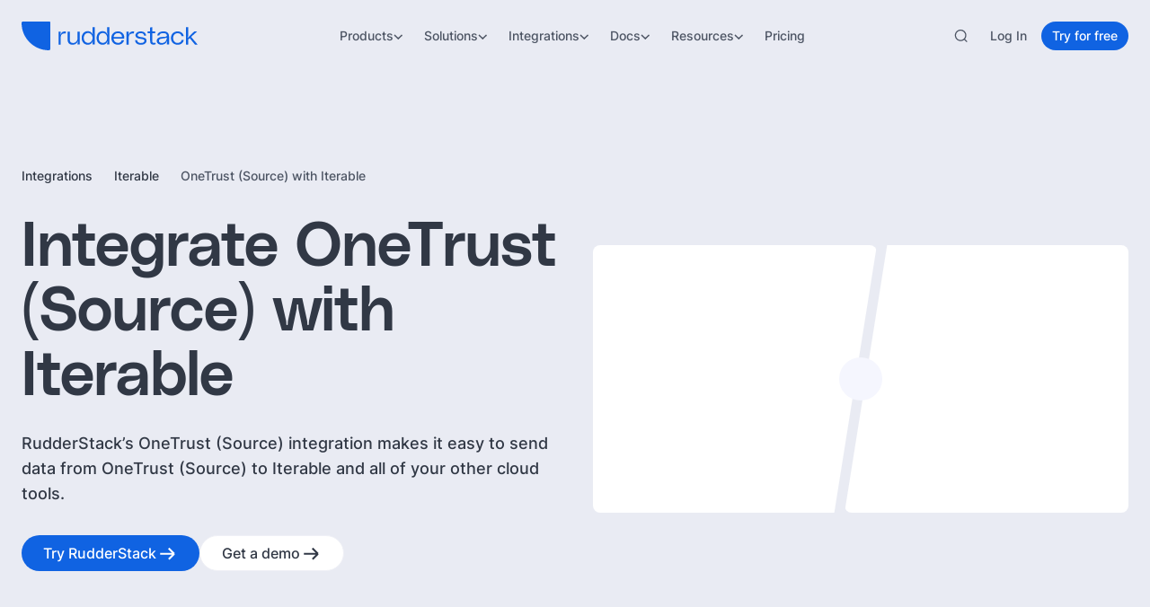

--- FILE ---
content_type: image/svg+xml
request_url: https://cdn.sanity.io/images/97bpcflt/production/b18c212cec299c7413759dd0febfc31269a9d95b-88x80.svg
body_size: 1702
content:
<svg xmlns="http://www.w3.org/2000/svg" fill="none" viewBox="0 0 88 80" height="80" width="88">
<g clip-path="url(#clip0_3374_342)">
<path fill="#61DAFB" d="M43.9221 48.5109C48.5425 48.5109 52.2884 44.765 52.2884 40.1446C52.2884 35.5242 48.5417 31.7783 43.9221 31.7783C39.3025 31.7783 35.5566 35.5242 35.5566 40.1446C35.5566 44.765 39.301 48.5109 43.9221 48.5109Z"></path>
<path fill="#61DAFB" d="M58.9447 24.695C60.008 26.2996 61.0404 27.9657 62.0344 29.6874L60.2231 30.733L62.0344 29.6874C63.0284 31.409 63.955 33.136 64.813 34.8593C65.8335 32.04 66.6354 29.3014 67.2157 26.696C64.6692 25.8958 61.8965 25.2208 58.9447 24.695ZM53.3013 23.8989C55.078 26.3415 56.7942 28.9764 58.4119 31.7786L58.412 31.7787C60.0299 34.5809 61.4536 37.3846 62.6806 40.1445C61.4536 42.9046 60.0299 45.7085 58.4119 48.5108C56.7941 51.3131 55.0777 53.948 53.301 56.3906C50.2974 56.708 47.1575 56.8769 43.922 56.8769C40.6861 56.8769 37.546 56.7079 34.5422 56.3905C32.7655 53.9479 31.0491 51.3131 29.4312 48.5108C27.8134 45.7086 26.3898 42.9048 25.1628 40.1448C26.3897 37.3848 27.8134 34.581 29.4312 31.7787C31.0491 28.9764 32.7654 26.3416 34.5422 23.899C37.546 23.5816 40.6861 23.4126 43.922 23.4126C47.1577 23.4126 50.2976 23.5816 53.3013 23.8989ZM55.5794 19.9533C60.0275 20.5186 64.1996 21.4011 67.9685 22.5504C68.0421 22.017 68.1051 21.4913 68.1574 20.9738C68.9779 12.8581 67.1365 7.66142 63.7915 5.73001C60.4462 3.79863 55.0248 4.80223 48.4065 9.57069C47.9846 9.87466 47.5609 10.192 47.1358 10.5223C50.0156 13.2117 52.8658 16.3837 55.5794 19.9533ZM43.922 13.2469C45.8882 15.0523 47.8591 17.1161 49.7904 19.4096C47.8691 19.2909 45.91 19.2298 43.922 19.2298C41.9339 19.2298 39.9747 19.2909 38.0534 19.4096C39.9847 17.1161 41.9556 15.0523 43.922 13.2469ZM43.922 7.73113C44.6028 7.18414 45.2831 6.66574 45.9614 6.17704C52.8128 1.24063 60.2244 -1.15931 65.8829 2.10769L65.883 2.10773C71.5412 5.37475 73.1684 12.993 72.3189 21.3945C72.2348 22.2264 72.126 23.0749 71.9926 23.9381C72.8068 24.2543 73.5959 24.5842 74.3583 24.9273C82.059 28.3926 87.8431 33.6111 87.8431 40.1447C87.8431 46.6784 82.059 51.8969 74.3583 55.3622C73.5959 55.7053 72.8068 56.0352 71.9926 56.3514C72.1259 57.2144 72.2347 58.0627 72.3188 58.8944C73.1682 67.2961 71.5407 74.9148 65.8822 78.1818L65.8821 78.1818C60.2239 81.4484 52.8126 79.0484 45.9613 74.1122C45.2829 73.6234 44.6026 73.1049 43.9217 72.5579C43.2409 73.1048 42.5607 73.6232 41.8825 74.1119C35.0311 79.0483 27.6197 81.4484 21.9611 78.1819L21.9608 78.1817C16.3032 74.9147 14.676 67.2963 15.5252 58.8947C15.6093 58.063 15.7181 57.2146 15.8514 56.3515C15.037 56.0354 14.2478 55.7054 13.4852 55.3622C5.78443 51.8969 0 46.6784 0 40.1447C0 33.6111 5.78443 28.3926 13.4852 24.9273C14.2477 24.5842 15.037 24.2542 15.8512 23.938C15.7179 23.0748 15.6091 22.2264 15.525 21.3945C14.6758 12.993 16.3031 5.37443 21.9616 2.10776M19.8754 22.5504C19.8018 22.017 19.7389 21.4913 19.6866 20.9738C18.8662 12.8578 20.7078 7.66118 24.053 5.73012L24.0533 5.72997C27.3977 3.7987 32.8188 4.80195 39.4372 9.5704C39.8592 9.87445 40.283 10.1919 40.7082 10.5223C37.8283 13.2117 34.9779 16.3837 32.2642 19.9533C27.8162 20.5187 23.6443 21.4011 19.8754 22.5504ZM16.6615 28.1169C16.1627 28.3199 15.676 28.5282 15.2016 28.7416C7.76263 32.0891 4.18275 36.2823 4.18275 40.1447C4.18275 44.0072 7.76263 48.2004 15.2016 51.5479C15.676 51.7613 16.1628 51.9697 16.6616 52.1727C17.5507 48.334 18.8724 44.2797 20.6068 40.1448C18.8724 36.0099 17.5506 31.9555 16.6615 28.1169ZM23.0305 34.8592C22.0101 32.04 21.2083 29.3014 20.628 26.696C23.1745 25.8958 25.947 25.2209 28.8987 24.6951C27.8353 26.2996 26.8028 27.9657 25.8088 29.6873L25.8088 29.6873C24.8149 31.4089 23.8883 33.136 23.0305 34.8592ZM23.0305 45.4304C22.0101 48.2496 21.2084 50.9882 20.6281 53.5936C23.1746 54.3937 25.9471 55.0686 28.8987 55.5944C27.8353 53.9899 26.8028 52.3238 25.8088 50.6022L25.8088 50.6022C24.8149 48.8806 23.8883 47.1535 23.0305 45.4304ZM32.2642 60.3362C27.8163 59.7709 23.6444 58.8884 19.8755 57.7392C19.802 58.2725 19.739 58.798 19.6868 59.3154C18.8664 67.4313 20.7078 72.6281 24.0525 74.5595C27.3979 76.4905 32.8192 75.4866 39.4373 70.7182C39.8592 70.4143 40.2828 70.097 40.7078 69.7667C37.8281 67.0774 34.9779 63.9056 32.2642 60.3362ZM47.1355 69.7667C47.5606 70.0971 47.9844 70.4145 48.4064 70.7185C55.0247 75.4869 60.4459 76.4905 63.7908 74.5594C67.1361 72.628 68.9777 67.431 68.1573 59.3151C68.105 58.7978 68.042 58.2723 67.9685 57.7391C64.1994 58.8884 60.0273 59.7709 55.579 60.3363C52.8654 63.9057 50.0152 67.0774 47.1355 69.7667ZM49.7898 60.8799C47.8586 63.1733 45.8878 65.2369 43.9217 67.0421C41.9555 65.2369 39.9847 63.1732 38.0534 60.8799C39.9748 60.9986 41.9339 61.0597 43.922 61.0597C45.9098 61.0597 47.8687 60.9986 49.7898 60.8799ZM58.9444 55.5946C61.8964 55.0687 64.6692 54.3937 67.2158 53.5935C66.6355 50.9879 65.8336 48.2492 64.813 45.4298C63.9551 47.1531 63.0284 48.8804 62.0343 50.6022L60.2231 49.5565L62.0343 50.6022C61.0403 52.3239 60.0079 53.99 58.9444 55.5946ZM67.2367 40.1445C68.9713 44.2794 70.2931 48.3338 71.1823 52.1725C71.681 51.9696 72.1677 51.7613 72.6419 51.5479C80.0807 48.2004 83.6604 44.0072 83.6604 40.1447C83.6604 36.2823 80.0807 32.0891 72.6419 28.7416C72.1676 28.5282 71.6809 28.3199 71.1822 28.1169C70.293 31.9555 68.9712 36.0097 67.2367 40.1445ZM43.922 7.73113C43.241 7.18403 42.5607 6.66553 41.8823 6.17675C35.0311 1.24056 27.6197 -1.15932 21.9619 2.10762" clip-rule="evenodd" fill-rule="evenodd"></path>
</g>
<defs>
<clipPath id="clip0_3374_342">
<rect transform="translate(0 0.0078125)" fill="white" height="80" width="88.0004"></rect>
</clipPath>
</defs>
</svg>


--- FILE ---
content_type: image/svg+xml
request_url: https://cdn.sanity.io/images/97bpcflt/production/8cf2cd1e631ed52cf5a454a516a8bf68106bfa79-65x80.svg
body_size: 42
content:
<svg xmlns="http://www.w3.org/2000/svg" fill="none" viewBox="0 0 65 80" height="80" width="65">
<mask height="80" width="65" y="0" x="0" maskUnits="userSpaceOnUse" style="mask-type:luminance" id="mask0_3316_456">
<path fill="white" d="M64.6186 36.9227L43.0825 58.4588L64.6186 80H40.0052L30.7732 70.768L18.4639 58.4588L40.0052 36.9227H64.6186ZM40.0052 0L0 40L12.3093 52.3093L64.6186 0H40.0052Z"></path>
</mask>
<g mask="url(#mask0_3316_456)">
<path fill="#39CEFD" d="M64.6175 36.9227H40.0041L18.4629 58.464L30.7722 70.7681L64.6175 36.9227Z"></path>
</g>
<mask height="80" width="65" y="0" x="0" maskUnits="userSpaceOnUse" style="mask-type:luminance" id="mask1_3316_456">
<path fill="white" d="M64.6186 36.9227L43.0825 58.4588L64.6186 80H40.0052L30.7732 70.768L18.4639 58.4588L40.0052 36.9227H64.6186ZM40.0052 0L0 40L12.3093 52.3093L64.6186 0H40.0052Z"></path>
</mask>
<g mask="url(#mask1_3316_456)">
<path fill="#39CEFD" d="M12.3093 52.3093L0 40L40.0052 0H64.6186L12.3093 52.3093Z"></path>
</g>
<mask height="80" width="65" y="0" x="0" maskUnits="userSpaceOnUse" style="mask-type:luminance" id="mask2_3316_456">
<path fill="white" d="M64.6186 36.9227L43.0825 58.4588L64.6186 80H40.0052L30.7732 70.768L18.4639 58.4588L40.0052 36.9227H64.6186ZM40.0052 0L0 40L12.3093 52.3093L64.6186 0H40.0052Z"></path>
</mask>
<g mask="url(#mask2_3316_456)">
<path fill="#03569B" d="M30.7734 70.768L40.0054 80H64.6188L43.0827 58.4639L30.7734 70.768Z"></path>
</g>
<mask height="80" width="65" y="0" x="0" maskUnits="userSpaceOnUse" style="mask-type:luminance" id="mask3_3316_456">
<path fill="white" d="M64.6186 36.9227L43.0825 58.4588L64.6186 80H40.0052L30.7732 70.768L18.4639 58.4588L40.0052 36.9227H64.6186ZM40.0052 0L0 40L12.3093 52.3093L64.6186 0H40.0052Z"></path>
</mask>
<g mask="url(#mask3_3316_456)">
<path fill="url(#paint0_linear_3316_456)" d="M30.7734 70.768L49.0264 64.4487L43.0827 58.4639L30.7734 70.768Z"></path>
</g>
<mask height="80" width="65" y="0" x="0" maskUnits="userSpaceOnUse" style="mask-type:luminance" id="mask4_3316_456">
<path fill="white" d="M64.6186 36.9227L43.0825 58.4588L64.6186 80H40.0052L30.7732 70.768L18.4639 58.4588L40.0052 36.9227H64.6186ZM40.0052 0L0 40L12.3093 52.3093L64.6186 0H40.0052Z"></path>
</mask>
<g mask="url(#mask4_3316_456)">
<path fill="#16B9FD" d="M30.7691 46.1525L18.4629 58.4587L30.7691 70.765L43.0754 58.4587L30.7691 46.1525Z"></path>
</g>
<path fill="url(#paint1_radial_3316_456)" d="M64.6186 36.9227L43.0825 58.4588L64.6186 80H40.0052L30.7732 70.768L18.4639 58.4588L40.0052 36.9227H64.6186ZM40.0052 0L0 40L12.3093 52.3093L64.6186 0H40.0052Z"></path>
<defs>
<linearGradient gradientUnits="userSpaceOnUse" y2="63.9803" x2="43.5292" y1="73.1477" x1="34.3619" id="paint0_linear_3316_456">
<stop stop-opacity="0.4" stop-color="#1A237E"></stop>
<stop stop-opacity="0" stop-color="#1A237E" offset="1"></stop>
</linearGradient>
<radialGradient gradientTransform="translate(1.82008 5.45314) scale(97.8797 97.8797)" gradientUnits="userSpaceOnUse" r="1" cy="0" cx="0" id="paint1_radial_3316_456">
<stop stop-opacity="0.1" stop-color="white"></stop>
<stop stop-opacity="0" stop-color="white" offset="1"></stop>
</radialGradient>
</defs>
</svg>


--- FILE ---
content_type: application/javascript; charset=utf-8
request_url: https://www.rudderstack.com/_next/static/chunks/c5e90f74460073f5.js?dpl=dpl_NTsuBQif5XJ3eLQiraHnkoZNiC7X
body_size: 13644
content:
(globalThis.TURBOPACK||(globalThis.TURBOPACK=[])).push(["object"==typeof document?document.currentScript:void 0,207670,e=>{"use strict";function t(){for(var e,t,s=0,n="",i=arguments.length;s<i;s++)(e=arguments[s])&&(t=function e(t){var s,n,i="";if("string"==typeof t||"number"==typeof t)i+=t;else if("object"==typeof t)if(Array.isArray(t)){var a=t.length;for(s=0;s<a;s++)t[s]&&(n=e(t[s]))&&(i&&(i+=" "),i+=n)}else for(n in t)t[n]&&(i&&(i+=" "),i+=n);return i}(e))&&(n&&(n+=" "),n+=t);return n}e.s(["clsx",()=>t,"default",0,t])},577254,e=>{e.v({icon:"icon-module__UMa-ZW__icon",placeholder:"icon-module__UMa-ZW__placeholder"})},965230,e=>{"use strict";var t=e.i(484282),s=e.i(809532),n=e.i(207670);let i={ChevronDownIcon:e=>(0,t.jsx)("svg",{width:e.width||10,height:e.height||6,viewBox:"0 0 10 6",fill:"none",xmlns:"http://www.w3.org/2000/svg",className:e.className,children:(0,t.jsx)("path",{d:"M1 1L5.25 5L9.5 1",stroke:"currentColor",strokeWidth:"1.5"})}),ChevronDownCircleIcon:e=>(0,t.jsxs)("svg",{width:e.width||32,height:e.height||32,viewBox:"0 0 32 32",fill:"none",xmlns:"http://www.w3.org/2000/svg",className:e.className,children:[(0,t.jsx)("path",{d:"M15.9998 29.3332C23.3636 29.3332 29.3332 23.3636 29.3332 15.9998C29.3332 8.63604 23.3636 2.6665 15.9998 2.6665C8.63604 2.6665 2.6665 8.63604 2.6665 15.9998C2.6665 23.3636 8.63604 29.3332 15.9998 29.3332Z",stroke:"#808DA0",strokeWidth:"2"}),(0,t.jsx)("path",{d:"M20 14.6665C20 14.6665 17.054 18.1126 16 18.1126C14.9459 18.1126 12 14.6665 12 14.6665",stroke:"#808DA0",strokeWidth:"2",strokeLinecap:"round",strokeLinejoin:"round"})]}),ListMarkerIcon:e=>(0,t.jsx)("svg",{width:e.width||14,height:e.height||15,viewBox:"0 0 14 15",fill:"none",xmlns:"http://www.w3.org/2000/svg",className:e.className,children:(0,t.jsx)("path",{d:"M0 1.36589C0 0.997697 0.298477 0.699219 0.666667 0.699219H12.725C13.5625 0.699219 14 1.13672 14 1.97422V14.0325C14 14.4007 13.7015 14.6992 13.3333 14.6992C5.96954 14.6992 0 8.72968 0 1.36589Z",fill:"#9FC1F3"})}),SearchIcon:e=>(0,t.jsx)("svg",{width:e.width||15,height:e.height||16,viewBox:"0 0 15 16",fill:"none",xmlns:"http://www.w3.org/2000/svg",className:e.className,children:(0,t.jsx)("path",{fillRule:"evenodd",clipRule:"evenodd",d:"M0.279907 7.36002C0.279907 3.8254 3.14528 0.960022 6.67991 0.960022C10.2145 0.960022 13.0799 3.8254 13.0799 7.36002C13.0799 8.89685 12.5382 10.3072 11.6354 11.4104L14.3599 14.1349L13.4548 15.04L10.7303 12.3155C9.62704 13.2183 8.21674 13.76 6.67991 13.76C3.14528 13.76 0.279907 10.8946 0.279907 7.36002ZM6.67991 2.24002C3.85221 2.24002 1.55991 4.53232 1.55991 7.36002C1.55991 10.1877 3.85221 12.48 6.67991 12.48C9.50762 12.48 11.7999 10.1877 11.7999 7.36002C11.7999 4.53232 9.50762 2.24002 6.67991 2.24002Z",fill:"#4C5463"})}),ErrorIcon:e=>(0,t.jsxs)("svg",{width:e.width||16,height:e.height||16,viewBox:"0 0 16 16",fill:"none",xmlns:"http://www.w3.org/2000/svg",className:e.className,children:[(0,t.jsxs)("g",{clipPath:"url(#clip0_16739_61853)",children:[(0,t.jsx)("path",{d:"M14.6667 8.00001C14.6667 4.31811 11.6819 1.33334 8.00004 1.33334C4.31814 1.33334 1.33337 4.31811 1.33337 8.00001C1.33337 11.6819 4.31814 14.6667 8.00004 14.6667C11.6819 14.6667 14.6667 11.6819 14.6667 8.00001Z",stroke:"#C10000",strokeWidth:"1.5",strokeLinejoin:"round"}),(0,t.jsx)("path",{d:"M6.68262 6.67378H8.00322V11.3278M7.50095 4.84503H8.50062",stroke:"#C10000",strokeWidth:"1.5"})]}),(0,t.jsx)("defs",{children:(0,t.jsx)("clipPath",{id:"clip0_16739_61853",children:(0,t.jsx)("rect",{width:"16",height:"16",fill:"white"})})})]}),CalendarIcon:e=>(0,t.jsxs)("svg",{width:e.width||24,height:e.height||24,viewBox:"0 0 24 24",fill:"none",xmlns:"http://www.w3.org/2000/svg",className:e.className,children:[(0,t.jsx)("path",{d:"M18 2V5M6 2V5",stroke:"currentColor",strokeWidth:"1.5",strokeLinecap:"round",strokeLinejoin:"round"}),(0,t.jsx)("path",{d:"M19.5 3.5H4.5C3.39543 3.5 2.5 4.39543 2.5 5.5V20C2.5 21.1046 3.39543 22 4.5 22H19.5C20.6046 22 21.5 21.1046 21.5 20V5.5C21.5 4.39543 20.6046 3.5 19.5 3.5Z",stroke:"currentColor",strokeWidth:"1.5",strokeLinecap:"round",strokeLinejoin:"round"}),(0,t.jsx)("path",{d:"M2.5 8.5H21.5",stroke:"currentColor",strokeWidth:"1.5",strokeLinecap:"round",strokeLinejoin:"round"}),(0,t.jsx)("path",{d:"M11.9955 13H12.0045M11.9955 17H12.0045M15.991 13H16M8 13H8.00897M8 17H8.00897",stroke:"currentColor",strokeWidth:"2",strokeLinecap:"round",strokeLinejoin:"round"})]}),LocationIcon:e=>(0,t.jsxs)("svg",{width:e.width||24,height:e.height||24,viewBox:"0 0 24 24",fill:"none",xmlns:"http://www.w3.org/2000/svg",className:e.className,children:[(0,t.jsx)("path",{d:"M20.3636 10.1818C20.3636 16.5455 12.1818 22 12.1818 22C12.1818 22 4 16.5455 4 10.1818C4 8.01187 4.86201 5.93079 6.3964 4.3964C7.93079 2.86201 10.0119 2 12.1818 2C14.3518 2 16.4328 2.86201 17.9672 4.3964C19.5016 5.93079 20.3636 8.01187 20.3636 10.1818Z",stroke:"currentColor",strokeWidth:"1.36364",strokeLinecap:"round",strokeLinejoin:"round"}),(0,t.jsx)("path",{d:"M12.1824 12.9091C13.6886 12.9091 14.9096 11.6881 14.9096 10.1819C14.9096 8.67563 13.6886 7.45459 12.1824 7.45459C10.6761 7.45459 9.45508 8.67563 9.45508 10.1819C9.45508 11.6881 10.6761 12.9091 12.1824 12.9091Z",stroke:"currentColor",strokeWidth:"1.36364",strokeLinecap:"round",strokeLinejoin:"round"})]}),TimeIcon:e=>(0,t.jsxs)("svg",{width:e.width||24,height:e.height||24,viewBox:"0 0 24 24",fill:"none",xmlns:"http://www.w3.org/2000/svg",className:e.className,children:[(0,t.jsx)("path",{d:"M12 22C17.5228 22 22 17.5228 22 12C22 6.47715 17.5228 2 12 2C6.47715 2 2 6.47715 2 12C2 17.5228 6.47715 22 12 22Z",stroke:"currentColor",strokeWidth:"1.5"}),(0,t.jsx)("path",{d:"M12 8V12L14 14",stroke:"currentColor",strokeWidth:"1.5",strokeLinecap:"round",strokeLinejoin:"round"})]}),ArrowIcon:e=>(0,t.jsx)("svg",{width:e.width||24,height:e.height||25,viewBox:"0 0 24 25",fill:"none",xmlns:"http://www.w3.org/2000/svg",className:e.className,children:(0,t.jsx)("path",{d:"M4 13.2323H20.2M20.2 13.2323L13.9 6.93228M20.2 13.2323L13.9 19.5323",stroke:"currentColor",strokeWidth:"2.16",strokeLinejoin:"round"})})};var a=e.i(577254);e.s(["Icon",0,({icon:o,className:r,size:l="md",width:c,height:u,variant:d="default",color:m="primary-850",priority:h=!1,...f})=>{let[v,p]=(0,s.useState)(null);if((0,s.useEffect)(()=>{o in i||!o||(async()=>{try{let t=await e.f({"./custom-icons/AI.svg":{id:()=>511446,module:()=>e.A(511446)},"./custom-icons/API.svg":{id:()=>251083,module:()=>e.A(251083)},"./custom-icons/Advertising.svg":{id:()=>583026,module:()=>e.A(583026)},"./custom-icons/AiSearch.svg":{id:()=>185191,module:()=>e.A(185191)},"./custom-icons/AiTable.svg":{id:()=>856378,module:()=>e.A(856378)},"./custom-icons/Analytics.svg":{id:()=>196509,module:()=>e.A(196509)},"./custom-icons/ArrowRight.svg":{id:()=>737042,module:()=>e.A(737042)},"./custom-icons/Attribution.svg":{id:()=>694425,module:()=>e.A(694425)},"./custom-icons/Blog.svg":{id:()=>251976,module:()=>e.A(251976)},"./custom-icons/Book.svg":{id:()=>948852,module:()=>e.A(948852)},"./custom-icons/BusinessResults.svg":{id:()=>73010,module:()=>e.A(73010)},"./custom-icons/CalendarRounded.svg":{id:()=>212471,module:()=>e.A(212471)},"./custom-icons/Centralize.svg":{id:()=>797587,module:()=>e.A(797587)},"./custom-icons/Chat.svg":{id:()=>766101,module:()=>e.A(766101)},"./custom-icons/Check.svg":{id:()=>776745,module:()=>e.A(776745)},"./custom-icons/CheckmarkCircle.svg":{id:()=>188665,module:()=>e.A(188665)},"./custom-icons/CheckmarkCircleFilled.svg":{id:()=>60855,module:()=>e.A(60855)},"./custom-icons/ChevronDown.svg":{id:()=>800294,module:()=>e.A(800294)},"./custom-icons/ChevronLeft.svg":{id:()=>656703,module:()=>e.A(656703)},"./custom-icons/ChevronRight.svg":{id:()=>186138,module:()=>e.A(186138)},"./custom-icons/Close.svg":{id:()=>63047,module:()=>e.A(63047)},"./custom-icons/CloseCircle.svg":{id:()=>573640,module:()=>e.A(573640)},"./custom-icons/Cloud.svg":{id:()=>973417,module:()=>e.A(973417)},"./custom-icons/CloudCheckmark.svg":{id:()=>271737,module:()=>e.A(271737)},"./custom-icons/CloudConnection.svg":{id:()=>495453,module:()=>e.A(495453)},"./custom-icons/Cog.svg":{id:()=>932704,module:()=>e.A(932704)},"./custom-icons/Collection.svg":{id:()=>853245,module:()=>e.A(853245)},"./custom-icons/Compliance.svg":{id:()=>384185,module:()=>e.A(384185)},"./custom-icons/Computer.svg":{id:()=>721084,module:()=>e.A(721084)},"./custom-icons/Connect.svg":{id:()=>27053,module:()=>e.A(27053)},"./custom-icons/Connector.svg":{id:()=>343395,module:()=>e.A(343395)},"./custom-icons/ConnectorThreeWay.svg":{id:()=>990821,module:()=>e.A(990821)},"./custom-icons/Customer.svg":{id:()=>324151,module:()=>e.A(324151)},"./custom-icons/CustomerService.svg":{id:()=>61289,module:()=>e.A(61289)},"./custom-icons/DataApps.svg":{id:()=>137271,module:()=>e.A(137271)},"./custom-icons/DataLearning.svg":{id:()=>445979,module:()=>e.A(445979)},"./custom-icons/DataQuality.svg":{id:()=>339e3,module:()=>e.A(339e3)},"./custom-icons/DataStackPlus.svg":{id:()=>404422,module:()=>e.A(404422)},"./custom-icons/DataStakeholders.svg":{id:()=>299358,module:()=>e.A(299358)},"./custom-icons/DataTeams.svg":{id:()=>150486,module:()=>e.A(150486)},"./custom-icons/DataTrust.svg":{id:()=>751634,module:()=>e.A(751634)},"./custom-icons/DataWarehouse.svg":{id:()=>48031,module:()=>e.A(48031)},"./custom-icons/Diversity.svg":{id:()=>921227,module:()=>e.A(921227)},"./custom-icons/Documentation.svg":{id:()=>807505,module:()=>e.A(807505)},"./custom-icons/EventStream.svg":{id:()=>570640,module:()=>e.A(570640)},"./custom-icons/Events.svg":{id:()=>549687,module:()=>e.A(549687)},"./custom-icons/FiveStars.svg":{id:()=>475829,module:()=>e.A(475829)},"./custom-icons/Funnel.svg":{id:()=>274872,module:()=>e.A(274872)},"./custom-icons/Github.svg":{id:()=>954474,module:()=>e.A(954474)},"./custom-icons/GrowingGraph.svg":{id:()=>815776,module:()=>e.A(815776)},"./custom-icons/GrowthChart.svg":{id:()=>443352,module:()=>e.A(443352)},"./custom-icons/Hamburger.svg":{id:()=>823745,module:()=>e.A(823745)},"./custom-icons/Handshake.svg":{id:()=>829897,module:()=>e.A(829897)},"./custom-icons/HeartPlus.svg":{id:()=>935754,module:()=>e.A(935754)},"./custom-icons/HomeSmile.svg":{id:()=>995367,module:()=>e.A(995367)},"./custom-icons/IdentityResolution.svg":{id:()=>463183,module:()=>e.A(463183)},"./custom-icons/IdentityResolutionID.svg":{id:()=>358165,module:()=>e.A(358165)},"./custom-icons/Integration.svg":{id:()=>767495,module:()=>e.A(767495)},"./custom-icons/KnightShield.svg":{id:()=>249271,module:()=>e.A(249271)},"./custom-icons/KnowledgeBase.svg":{id:()=>897164,module:()=>e.A(897164)},"./custom-icons/Lightning.svg":{id:()=>277658,module:()=>e.A(277658)},"./custom-icons/LinkedIn.svg":{id:()=>622957,module:()=>e.A(622957)},"./custom-icons/ListMarker.svg":{id:()=>565759,module:()=>e.A(565759)},"./custom-icons/Loading.svg":{id:()=>622031,module:()=>e.A(622031)},"./custom-icons/Marketing.svg":{id:()=>558100,module:()=>e.A(558100)},"./custom-icons/MarketingOps.svg":{id:()=>505906,module:()=>e.A(505906)},"./custom-icons/MinusCircle.svg":{id:()=>76024,module:()=>e.A(76024)},"./custom-icons/Mobile.svg":{id:()=>108908,module:()=>e.A(108908)},"./custom-icons/MultiTouch.svg":{id:()=>587e3,module:()=>e.A(587e3)},"./custom-icons/Padlock.svg":{id:()=>621728,module:()=>e.A(621728)},"./custom-icons/PadlockShield.svg":{id:()=>448355,module:()=>e.A(448355)},"./custom-icons/PaperCheck.svg":{id:()=>240314,module:()=>e.A(240314)},"./custom-icons/Parental.svg":{id:()=>844295,module:()=>e.A(844295)},"./custom-icons/PeoplePlus.svg":{id:()=>252085,module:()=>e.A(252085)},"./custom-icons/Performance.svg":{id:()=>523736,module:()=>e.A(523736)},"./custom-icons/Person.svg":{id:()=>948977,module:()=>e.A(948977)},"./custom-icons/Personalization.svg":{id:()=>633352,module:()=>e.A(633352)},"./custom-icons/Plan.svg":{id:()=>20185,module:()=>e.A(20185)},"./custom-icons/Plus.svg":{id:()=>459048,module:()=>e.A(459048)},"./custom-icons/Prediction.svg":{id:()=>50855,module:()=>e.A(50855)},"./custom-icons/Presentation.svg":{id:()=>827860,module:()=>e.A(827860)},"./custom-icons/Processor.svg":{id:()=>551133,module:()=>e.A(551133)},"./custom-icons/Product.svg":{id:()=>633142,module:()=>e.A(633142)},"./custom-icons/Profiles.svg":{id:()=>415287,module:()=>e.A(415287)},"./custom-icons/QuickStart.svg":{id:()=>743532,module:()=>e.A(743532)},"./custom-icons/ROAS.svg":{id:()=>917324,module:()=>e.A(917324)},"./custom-icons/RSS.svg":{id:()=>97626,module:()=>e.A(97626)},"./custom-icons/ReleaseNotes.svg":{id:()=>5800,module:()=>e.A(5800)},"./custom-icons/Repeat.svg":{id:()=>780282,module:()=>e.A(780282)},"./custom-icons/Replay.svg":{id:()=>55031,module:()=>e.A(55031)},"./custom-icons/SDK.svg":{id:()=>744676,module:()=>e.A(744676)},"./custom-icons/Schema.svg":{id:()=>460099,module:()=>e.A(460099)},"./custom-icons/Search.svg":{id:()=>770334,module:()=>e.A(770334)},"./custom-icons/Server.svg":{id:()=>908365,module:()=>e.A(908365)},"./custom-icons/Settings.svg":{id:()=>768071,module:()=>e.A(768071)},"./custom-icons/ShieldMoney.svg":{id:()=>908758,module:()=>e.A(908758)},"./custom-icons/Slack.svg":{id:()=>249571,module:()=>e.A(249571)},"./custom-icons/SmileFace.svg":{id:()=>185640,module:()=>e.A(185640)},"./custom-icons/Software.svg":{id:()=>604321,module:()=>e.A(604321)},"./custom-icons/Speedometer.svg":{id:()=>252502,module:()=>e.A(252502)},"./custom-icons/StarColored.svg":{id:()=>460068,module:()=>e.A(460068)},"./custom-icons/TableActivate.svg":{id:()=>423623,module:()=>e.A(423623)},"./custom-icons/TableConnect.svg":{id:()=>943088,module:()=>e.A(943088)},"./custom-icons/TableDataGovernance.svg":{id:()=>861451,module:()=>e.A(861451)},"./custom-icons/TablePadlock.svg":{id:()=>81192,module:()=>e.A(81192)},"./custom-icons/TableSupport.svg":{id:()=>21693,module:()=>e.A(21693)},"./custom-icons/TableUnify.svg":{id:()=>352146,module:()=>e.A(352146)},"./custom-icons/ThreeWay.svg":{id:()=>251830,module:()=>e.A(251830)},"./custom-icons/Toolkit.svg":{id:()=>301661,module:()=>e.A(301661)},"./custom-icons/Transfer.svg":{id:()=>483370,module:()=>e.A(483370)},"./custom-icons/Twitter.svg":{id:()=>149732,module:()=>e.A(149732)},"./custom-icons/UserShield.svg":{id:()=>473540,module:()=>e.A(473540)},"./custom-icons/Warehouse.svg":{id:()=>648022,module:()=>e.A(648022)},"./custom-icons/Warning.svg":{id:()=>778760,module:()=>e.A(778760)},"./custom-icons/Web.svg":{id:()=>90733,module:()=>e.A(90733)},"./custom-icons/Webinars.svg":{id:()=>681912,module:()=>e.A(681912)},"./custom-icons/Workflow.svg":{id:()=>293328,module:()=>e.A(293328)}}).import(`./custom-icons/${o.replace("Icon","")}.svg`);p(()=>t.default)}catch(e){console.error("Error loading icon:",e)}})()},[o]),o in i){let e=i[o];return(0,t.jsx)(e,{width:c||24,height:u||24,className:(0,n.default)([a.default[d],a.default[`color-${m}`],r])})}return(0,t.jsx)("div",{"data-size":l,"data-variant":d,className:(0,n.default)([a.default.icon,!v&&a.default.placeholder,r]),...f,children:v&&(0,t.jsx)(v,{width:c||24,height:u||24,className:(0,n.default)([a.default[d],a.default[`color-${m}`]])})})}],965230)},406970,e=>{e.v({button:"button-module__RYt-zW__button",buttonIcon:"button-module__RYt-zW__buttonIcon",buttonInner:"button-module__RYt-zW__buttonInner"})},270096,e=>{"use strict";var t=e.i(484282),s=e.i(207670),n=e.i(276658),i=e.i(965230),a=e.i(203718),o=e.i(406970);e.s(["Button",0,({label:e,className:r,variant:l="primary",size:c="lg",inverted:u=!1,disabled:d=!1,fullWidth:m=!1,href:h,onClick:f,showArrow:v=!1,target:p="_self",type:g="button","aria-label":b,clickTrackProps:j})=>{let k=(0,t.jsxs)("span",{className:o.default.buttonInner,children:[e,v&&(0,t.jsx)(i.Icon,{icon:"ArrowIcon",variant:"plain",className:o.default.buttonIcon})]}),P={title:e,"aria-label":b||e};return h?(0,t.jsx)(a.Link,{href:h,target:p,className:(0,s.default)(o.default.button,r),"data-variant":l,"data-size":c,"data-inverted":u,"data-full-width":m,"data-disabled":d,onClick:e=>{f?.(e)},clickTrackProps:j,...P,children:k}):(0,t.jsx)("button",{type:g,className:(0,s.default)(o.default.button,r),"data-variant":l,"data-size":c,"data-inverted":u,"data-full-width":m,disabled:d,onClick:e=>{j&&(0,n.rudderstackTrack)("click",{...j,link:{...j.link,type:"button"}}),f?.(e)},...P,children:k})}])},380241,e=>{e.v({paragraph:"paragraph-module__G58hwa__paragraph"})},796933,e=>{"use strict";var t=e.i(484282),s=e.i(207670),n=e.i(380241);e.s(["Paragraph",0,({children:e,size:i,weight:a,color:o="primary-900",className:r,dangerouslySetInnerHTML:l,as:c="p",htmlFor:u,...d})=>(0,t.jsx)(c,{"data-size":i,"data-weight":a,"data-color":o,dangerouslySetInnerHTML:l,htmlFor:u,className:(0,s.default)("mt-0 mb-0",n.default.paragraph,r),...d,children:e})])},262029,e=>{e.v({heading:"heading-module__5QTbwW__heading"})},919097,e=>{"use strict";var t=e.i(484282),s=e.i(207670),n=e.i(262029);e.s(["Heading",0,({as:e,size:i,children:a,className:o,weight:r,centered:l,color:c="primary-900",dangerouslySetInnerHTML:u,...d})=>(0,t.jsx)(e,{"data-weight":r,"data-size":i,"data-centered":l,"data-color":c,"data-heading-tag":e.toUpperCase(),dangerouslySetInnerHTML:u,className:(0,s.default)("mt-0 mb-0",n.default.heading,o),...d,children:a})])},661814,e=>{"use strict";e.i(85565);var t=e.i(645798),s=e.i(945736),n=e.i(810830),i=e.i(809532),a=e.i(636536),o=e.i(451531),r=e.i(484282),l=e.i(367184),c=e.i(321248),u=(0,c.createServerReference)("7f7d605586703f2e6b836564b372fe375cc6acba37",c.callServer,void 0,c.findSourceMapURL,"revalidateSyncTags");let d=(0,l.default)(()=>e.A(109185),{ssr:!1}),m=(0,l.default)(()=>e.A(206353),{ssr:!1}),h=(0,l.default)(()=>e.A(396942),{ssr:!1}),f=(0,l.default)(()=>e.A(926419),{ssr:!1});function v(e){e instanceof s.CorsOriginError?console.warn(`Sanity Live is unable to connect to the Sanity API as the current origin - ${window.origin} - is not in the list of allowed CORS origins for this Sanity Project.`,e.addOriginUrl&&"Add it here:",e.addOriginUrl?.toString()):console.error(e)}function p(e,t){t?console.warn("Sanity Live connection closed, switching to long polling set to a interval of",t/1e3,"seconds and the server gave this reason:",e.reason):console.error("Sanity Live connection closed, automatic revalidation is disabled, the server gave this reason:",e.reason)}function g(e){let{projectId:l,dataset:c,apiHost:g,apiVersion:b,useProjectHostname:j,token:k,requestTagPrefix:P,draftModeEnabled:A,draftModePerspective:w,refreshOnMount:y=!1,refreshOnFocus:C=!A&&("undefined"==typeof window||window.self===window.top),refreshOnReconnect:_=!0,intervalOnGoAway:x=3e4,requestTag:S="next-loader.live",onError:M=v,onGoAway:L=p,revalidateSyncTags:I=u}=e,O=(0,i.useMemo)(()=>(0,s.createClient)({projectId:l,dataset:c,apiHost:g,apiVersion:b,useProjectHostname:j,ignoreBrowserTokenWarning:!0,token:k,useCdn:!1,requestTagPrefix:P}),[g,b,c,l,P,k,j]),[T,E]=(0,i.useState)(!1),R=(0,n.useRouter)(),N=(0,o.useEffectEvent)(e=>{"message"===e.type?I(e.tags).then(e=>{"refresh"===e&&R.refresh()}):"restart"===e.type||"reconnect"===e.type?R.refresh():"goaway"===e.type&&(L(e,x),E(x))});(0,i.useEffect)(()=>{let e=O.live.events({includeDrafts:!!k,tag:S}).subscribe({next:N,error:e=>{M(e)}});return()=>e.unsubscribe()},[O.live,M,S,k]),(0,i.useEffect)(()=>{A&&w?(0,t.f)(w):(0,t.f)("unknown")},[A,w]);let[W,D]=(0,i.useState)(!1);(0,i.useEffect)(()=>{if(!(0,a.isMaybePresentation)()){if(A&&k)return void(0,t.d)("live");if(A)return void(0,t.d)("static");(0,t.d)("unknown")}},[A,k]),(0,i.useEffect)(()=>{if(!(0,a.isMaybePresentation)())return;let e=new AbortController,s=setTimeout(()=>(0,t.d)("live"),3e3);return window.addEventListener("message",({data:n})=>{n&&"object"==typeof n&&"domain"in n&&"sanity/channels"===n.domain&&"from"in n&&"presentation"===n.from&&(clearTimeout(s),(0,t.d)((0,a.isMaybePreviewWindow)()?"presentation-window":"presentation-iframe"),D(!0),e.abort())},{signal:e.signal}),()=>{clearTimeout(s),e.abort()}},[]);let H=(0,i.useRef)(void 0);return(0,i.useEffect)(()=>{if(A)return clearTimeout(H.current),()=>{H.current=setTimeout(()=>{console.warn("Sanity Live: Draft mode was enabled, but is now being disabled")})}},[A]),(0,i.useEffect)(()=>{if(!T)return;let e=setInterval(()=>R.refresh(),T);return()=>clearInterval(e)},[T,R]),(0,r.jsxs)(r.Fragment,{children:[A&&W&&(0,r.jsx)(d,{projectId:l,dataset:c,draftModeEnabled:A,draftModePerspective:w}),!A&&y&&(0,r.jsx)(m,{}),!A&&C&&(0,r.jsx)(h,{}),!A&&_&&(0,r.jsx)(f,{})]})}e.s(["default",()=>g],661814)},385180,e=>{"use strict";var t=e.i(484282);let s=(0,e.i(367184).default)(()=>e.A(573043),{ssr:!1});function n(e){return(0,t.jsx)(s,{...e})}e.s(["default",()=>n])},175599,(e,t,s)=>{"use strict";Object.defineProperty(s,"__esModule",{value:!0}),Object.defineProperty(s,"BailoutToCSR",{enumerable:!0,get:function(){return i}});let n=e.r(665238);function i({reason:e,children:t}){if("undefined"==typeof window)throw Object.defineProperty(new n.BailoutToCSRError(e),"__NEXT_ERROR_CODE",{value:"E394",enumerable:!1,configurable:!0});return t}},980754,(e,t,s)=>{"use strict";function n(e){return e.split("/").map(e=>encodeURIComponent(e)).join("/")}Object.defineProperty(s,"__esModule",{value:!0}),Object.defineProperty(s,"encodeURIPath",{enumerable:!0,get:function(){return n}})},349480,(e,t,s)=>{"use strict";Object.defineProperty(s,"__esModule",{value:!0}),Object.defineProperty(s,"PreloadChunks",{enumerable:!0,get:function(){return r}});let n=e.r(484282),i=e.r(854767),a=e.r(414151),o=e.r(980754);function r({moduleIds:e}){if("undefined"!=typeof window)return null;let t=a.workAsyncStorage.getStore();if(void 0===t)return null;let s=[];if(t.reactLoadableManifest&&e){let n=t.reactLoadableManifest;for(let t of e){if(!n[t])continue;let e=n[t].files;s.push(...e)}}return 0===s.length?null:(0,n.jsx)(n.Fragment,{children:s.map(e=>{let s=`${t.assetPrefix}/_next/${(0,o.encodeURIPath)(e)}?dpl=dpl_NTsuBQif5XJ3eLQiraHnkoZNiC7X`;return e.endsWith(".css")?(0,n.jsx)("link",{precedence:"dynamic",href:s,rel:"stylesheet",as:"style",nonce:t.nonce},e):((0,i.preload)(s,{as:"script",fetchPriority:"low",nonce:t.nonce}),null)})})}},709619,(e,t,s)=>{"use strict";Object.defineProperty(s,"__esModule",{value:!0}),Object.defineProperty(s,"default",{enumerable:!0,get:function(){return c}});let n=e.r(484282),i=e.r(809532),a=e.r(175599),o=e.r(349480);function r(e){return{default:e&&"default"in e?e.default:e}}let l={loader:()=>Promise.resolve(r(()=>null)),loading:null,ssr:!0},c=function(e){let t={...l,...e},s=(0,i.lazy)(()=>t.loader().then(r)),c=t.loading;function u(e){let r=c?(0,n.jsx)(c,{isLoading:!0,pastDelay:!0,error:null}):null,l=!t.ssr||!!t.loading,u=l?i.Suspense:i.Fragment,d=t.ssr?(0,n.jsxs)(n.Fragment,{children:["undefined"==typeof window?(0,n.jsx)(o.PreloadChunks,{moduleIds:t.modules}):null,(0,n.jsx)(s,{...e})]}):(0,n.jsx)(a.BailoutToCSR,{reason:"next/dynamic",children:(0,n.jsx)(s,{...e})});return(0,n.jsx)(u,{...l?{fallback:r}:{},children:d})}return u.displayName="LoadableComponent",u}},367184,(e,t,s)=>{"use strict";Object.defineProperty(s,"__esModule",{value:!0}),Object.defineProperty(s,"default",{enumerable:!0,get:function(){return i}});let n=e.r(490118)._(e.r(709619));function i(e,t){let s={};"function"==typeof e&&(s.loader=e);let i={...s,...t};return(0,n.default)({...i,modules:i.loadableGenerated?.modules})}("function"==typeof s.default||"object"==typeof s.default&&null!==s.default)&&void 0===s.default.__esModule&&(Object.defineProperty(s.default,"__esModule",{value:!0}),Object.assign(s.default,s),t.exports=s.default)},247984,e=>{"use strict";function t(e){return"object"==typeof e&&null!==e&&!Array.isArray(e)}var s={0:8203,1:8204,2:8205,3:8290,4:8291,5:8288,6:65279,7:8289,8:119155,9:119156,a:119157,b:119158,c:119159,d:119160,e:119161,f:119162},n={0:8203,1:8204,2:8205,3:65279},i=[,,,,].fill(String.fromCodePoint(n[0])).join("");function a(e,t,s="auto"){let o;return!0===s||"auto"===s&&(!(!Number.isNaN(Number(e))||/[a-z]/i.test(e)&&!/\d+(?:[-:\/]\d+){2}(?:T\d+(?:[-:\/]\d+){1,2}(\.\d+)?Z?)?/.test(e))&&Date.parse(e)||function(e){try{new URL(e,e.startsWith("/")?"https://acme.com":void 0)}catch{return!1}return!0}(e))?e:`${e}${o=JSON.stringify(t),`${i}${Array.from(o).map(e=>{let t=e.charCodeAt(0);if(t>255)throw Error(`Only ASCII edit info can be encoded. Error attempting to encode ${o} on character ${e} (${t})`);return Array.from(t.toString(4).padStart(4,"0")).map(e=>String.fromCodePoint(n[e])).join("")}).join("")}`}`}Object.fromEntries(Object.entries(n).map(e=>e.reverse())),Object.fromEntries(Object.entries(s).map(e=>e.reverse()));var o=`${Object.values(s).map(e=>`\\u{${e.toString(16)}}`).join("")}`,r=RegExp(`[${o}]{4,}`,"gu");function l(e){var t,s;return e&&JSON.parse({cleaned:(t=JSON.stringify(e)).replace(r,""),encoded:(null==(s=t.match(r))?void 0:s[0])||""}.cleaned)}e.s(["C",()=>a,"isRecord",()=>t,"stegaClean",()=>l])},645798,e=>{"use strict";let t=new Set,s="checking";function n(e){if(s.toString()!==e.toString())for(let n of(s=e,t))n()}let i=new Set;function a(e){for(let e of i)e()}let o=new Set,r=null;function l(e){for(let t of(r=e,o))t()}function c(e,t){for(let e of o)e()}e.s(["d",()=>a,"f",()=>n,"l",()=>l,"r",()=>o,"t",()=>r,"u",()=>c])},321248,(e,t,s)=>{"use strict";Object.defineProperty(s,"__esModule",{value:!0});var n={callServer:function(){return a.callServer},createServerReference:function(){return r.createServerReference},findSourceMapURL:function(){return o.findSourceMapURL}};for(var i in n)Object.defineProperty(s,i,{enumerable:!0,get:n[i]});let a=e.r(795916),o=e.r(57302),r=e.r(342333)},451531,e=>{"use strict";var t=e.i(809532);let s=t.default.createContext(!0);function n(){throw Error("A function wrapped in useEffectEvent can't be called during rendering.")}let i="use"in t.default?()=>{try{return t.default.use(s)}catch{return!1}}:()=>!1;function a(e){let s=t.default.useRef(n);return t.default.useInsertionEffect(()=>{s.current=e},[e]),(...e)=>(i()&&n(),(0,s.current)(...e))}e.s(["useEffectEvent",()=>a])},807136,445556,589293,10839,800879,e=>{"use strict";var t=e.i(290571),s=e.i(220324),n=e.i(394426),i=e.i(484973),a=e.i(987675),o=e.i(603752),r=e.i(272383),l=["addListener","removeListener"],c=["addEventListener","removeEventListener"],u=["on","off"];function d(e,t){return function(s){return function(n){return e[s](t,n)}}}e.s(["fromEvent",()=>function e(m,h,f,v){if((0,o.isFunction)(f)&&(v=f,f=void 0),v)return e(m,h,f).pipe((0,r.mapOneOrManyArgs)(v));var p,g,b,j=(0,t.__read)((p=m,(0,o.isFunction)(p.addEventListener)&&(0,o.isFunction)(p.removeEventListener))?c.map(function(e){return function(t){return m[e](h,t,f)}}):(g=m,(0,o.isFunction)(g.addListener)&&(0,o.isFunction)(g.removeListener))?l.map(d(m,h)):(b=m,(0,o.isFunction)(b.on)&&(0,o.isFunction)(b.off))?u.map(d(m,h)):[],2),k=j[0],P=j[1];if(!k&&(0,a.isArrayLike)(m))return(0,i.mergeMap)(function(t){return e(t,h,f)})((0,s.innerFrom)(m));if(!k)throw TypeError("Invalid event target");return new n.Observable(function(e){var t=function(){for(var t=[],s=0;s<arguments.length;s++)t[s]=arguments[s];return e.next(1<t.length?t:t[0])};return k(t),function(){return P(t)}})}],807136);var m=e.i(902965),h=e.i(627608),f=e.i(586903);function v(e,s){return void 0===s&&(s=null),s=null!=s?s:e,(0,m.operate)(function(n,i){var a=[],o=0;n.subscribe((0,h.createOperatorSubscriber)(i,function(n){var r,l,c,u,d=null;o++%s==0&&a.push([]);try{for(var m=(0,t.__values)(a),h=m.next();!h.done;h=m.next()){var v=h.value;v.push(n),e<=v.length&&(d=null!=d?d:[]).push(v)}}catch(e){r={error:e}}finally{try{h&&!h.done&&(l=m.return)&&l.call(m)}finally{if(r)throw r.error}}if(d)try{for(var p=(0,t.__values)(d),g=p.next();!g.done;g=p.next()){var v=g.value;(0,f.arrRemove)(a,v),i.next(v)}}catch(e){c={error:e}}finally{try{g&&!g.done&&(u=p.return)&&u.call(p)}finally{if(c)throw c.error}}},function(){var e,s;try{for(var n=(0,t.__values)(a),o=n.next();!o.done;o=n.next()){var r=o.value;i.next(r)}}catch(t){e={error:t}}finally{try{o&&!o.done&&(s=n.return)&&s.call(n)}finally{if(e)throw e.error}}i.complete()},void 0,function(){a=null}))})}function p(e,t){return(0,o.isFunction)(t)?(0,i.mergeMap)(e,t,1):(0,i.mergeMap)(e,1)}e.s(["bufferCount",()=>v],445556),e.s(["concatMap",()=>p],589293);var g=e.i(96623);function b(e){return e<=0?function(){return g.EMPTY}:(0,m.operate)(function(t,s){var n=0;t.subscribe((0,h.createOperatorSubscriber)(s,function(t){++n<=e&&(s.next(t),e<=n&&s.complete())}))})}e.s(["take",()=>b],10839);var j=e.i(114940);function k(e){return(0,m.operate)(function(t,n){(0,s.innerFrom)(e).subscribe((0,h.createOperatorSubscriber)(n,function(){return n.complete()},j.noop)),n.closed||t.subscribe(n)})}e.s(["takeUntil",()=>k],800879)},320118,e=>{"use strict";e.s(["getFirstGCLID",0,()=>{let e=localStorage.getItem("first_gclid");if(e){let t=JSON.parse(e);return{first_gclid:t?.value?t.value:null}}return{first_gclid:null}},"setFirstGCLID",0,e=>{let t=localStorage.getItem("first_gclid");if(e&&(!t||JSON.parse(t).expiration<new Date().getTime())){let t=new Date().getTime()+7776e6;localStorage.setItem("first_gclid",JSON.stringify({value:e,expiration:t}))}}])},289425,e=>{"use strict";var t=e.i(809532);function s(e){let s=(0,t.useRef)(e);return s.current=e,(0,t.useMemo)(()=>Object.freeze({get current(){return s.current}}),[])}e.s(["useSyncedRef",()=>s])},48662,(e,t,s)=>{"use strict";Object.defineProperty(s,"__esModule",{value:!0});var n={cancelIdleCallback:function(){return o},requestIdleCallback:function(){return a}};for(var i in n)Object.defineProperty(s,i,{enumerable:!0,get:n[i]});let a="undefined"!=typeof self&&self.requestIdleCallback&&self.requestIdleCallback.bind(window)||function(e){let t=Date.now();return self.setTimeout(function(){e({didTimeout:!1,timeRemaining:function(){return Math.max(0,50-(Date.now()-t))}})},1)},o="undefined"!=typeof self&&self.cancelIdleCallback&&self.cancelIdleCallback.bind(window)||function(e){return clearTimeout(e)};("function"==typeof s.default||"object"==typeof s.default&&null!==s.default)&&void 0===s.default.__esModule&&(Object.defineProperty(s.default,"__esModule",{value:!0}),Object.assign(s.default,s),t.exports=s.default)},976423,(e,t,s)=>{"use strict";Object.defineProperty(s,"__esModule",{value:!0});var n={default:function(){return j},handleClientScriptLoad:function(){return p},initScriptLoader:function(){return g}};for(var i in n)Object.defineProperty(s,i,{enumerable:!0,get:n[i]});let a=e.r(490118),o=e.r(379089),r=e.r(484282),l=a._(e.r(854767)),c=o._(e.r(809532)),u=e.r(497474),d=e.r(378584),m=e.r(48662),h=new Map,f=new Set,v=e=>{let{src:t,id:s,onLoad:n=()=>{},onReady:i=null,dangerouslySetInnerHTML:a,children:o="",strategy:r="afterInteractive",onError:c,stylesheets:u}=e,m=s||t;if(m&&f.has(m))return;if(h.has(t)){f.add(m),h.get(t).then(n,c);return}let v=()=>{i&&i(),f.add(m)},p=document.createElement("script"),g=new Promise((e,t)=>{p.addEventListener("load",function(t){e(),n&&n.call(this,t),v()}),p.addEventListener("error",function(e){t(e)})}).catch(function(e){c&&c(e)});a?(p.innerHTML=a.__html||"",v()):o?(p.textContent="string"==typeof o?o:Array.isArray(o)?o.join(""):"",v()):t&&(p.src=t,h.set(t,g)),(0,d.setAttributesFromProps)(p,e),"worker"===r&&p.setAttribute("type","text/partytown"),p.setAttribute("data-nscript",r),u&&(e=>{if(l.default.preinit)return e.forEach(e=>{l.default.preinit(e,{as:"style"})});if("undefined"!=typeof window){let t=document.head;e.forEach(e=>{let s=document.createElement("link");s.type="text/css",s.rel="stylesheet",s.href=e,t.appendChild(s)})}})(u),document.body.appendChild(p)};function p(e){let{strategy:t="afterInteractive"}=e;"lazyOnload"===t?window.addEventListener("load",()=>{(0,m.requestIdleCallback)(()=>v(e))}):v(e)}function g(e){e.forEach(p),[...document.querySelectorAll('[data-nscript="beforeInteractive"]'),...document.querySelectorAll('[data-nscript="beforePageRender"]')].forEach(e=>{let t=e.id||e.getAttribute("src");f.add(t)})}function b(e){let{id:t,src:s="",onLoad:n=()=>{},onReady:i=null,strategy:a="afterInteractive",onError:o,stylesheets:d,...h}=e,{updateScripts:p,scripts:g,getIsSsr:b,appDir:j,nonce:k}=(0,c.useContext)(u.HeadManagerContext);k=h.nonce||k;let P=(0,c.useRef)(!1);(0,c.useEffect)(()=>{let e=t||s;P.current||(i&&e&&f.has(e)&&i(),P.current=!0)},[i,t,s]);let A=(0,c.useRef)(!1);if((0,c.useEffect)(()=>{if(!A.current){if("afterInteractive"===a)v(e);else"lazyOnload"===a&&("complete"===document.readyState?(0,m.requestIdleCallback)(()=>v(e)):window.addEventListener("load",()=>{(0,m.requestIdleCallback)(()=>v(e))}));A.current=!0}},[e,a]),("beforeInteractive"===a||"worker"===a)&&(p?(g[a]=(g[a]||[]).concat([{id:t,src:s,onLoad:n,onReady:i,onError:o,...h,nonce:k}]),p(g)):b&&b()?f.add(t||s):b&&!b()&&v({...e,nonce:k})),j){if(d&&d.forEach(e=>{l.default.preinit(e,{as:"style"})}),"beforeInteractive"===a)if(!s)return h.dangerouslySetInnerHTML&&(h.children=h.dangerouslySetInnerHTML.__html,delete h.dangerouslySetInnerHTML),(0,r.jsx)("script",{nonce:k,dangerouslySetInnerHTML:{__html:`(self.__next_s=self.__next_s||[]).push(${JSON.stringify([0,{...h,id:t}])})`}});else return l.default.preload(s,h.integrity?{as:"script",integrity:h.integrity,nonce:k,crossOrigin:h.crossOrigin}:{as:"script",nonce:k,crossOrigin:h.crossOrigin}),(0,r.jsx)("script",{nonce:k,dangerouslySetInnerHTML:{__html:`(self.__next_s=self.__next_s||[]).push(${JSON.stringify([s,{...h,id:t}])})`}});"afterInteractive"===a&&s&&l.default.preload(s,h.integrity?{as:"script",integrity:h.integrity,nonce:k,crossOrigin:h.crossOrigin}:{as:"script",nonce:k,crossOrigin:h.crossOrigin})}return null}Object.defineProperty(b,"__nextScript",{value:!0});let j=b;("function"==typeof s.default||"object"==typeof s.default&&null!==s.default)&&void 0===s.default.__esModule&&(Object.defineProperty(s.default,"__esModule",{value:!0}),Object.assign(s.default,s),t.exports=s.default)},592272,(e,t,s)=>{t.exports=e.r(976423)},817871,e=>{e.v(t=>Promise.all(["static/chunks/6c96ff389ddb1594.js","static/chunks/1942035562e289e8.js"].map(t=>e.l(t))).then(()=>t(964045)))},684927,e=>{e.v(t=>Promise.all(["static/chunks/bb6c4dd6b1e5cde4.js"].map(t=>e.l(t))).then(()=>t(145587)))},627649,e=>{e.v(t=>Promise.all(["static/chunks/b3568856fad4f85f.js"].map(t=>e.l(t))).then(()=>t(712220)))},109185,e=>{e.v(t=>Promise.all(["static/chunks/11b8648c83158e21.js"].map(t=>e.l(t))).then(()=>t(467937)))},206353,e=>{e.v(t=>Promise.all(["static/chunks/48689c103a8b3cb0.js"].map(t=>e.l(t))).then(()=>t(991746)))},396942,e=>{e.v(t=>Promise.all(["static/chunks/bfdabeafe6100724.js"].map(t=>e.l(t))).then(()=>t(644995)))},926419,e=>{e.v(t=>Promise.all(["static/chunks/41dc66f9f3a09751.js"].map(t=>e.l(t))).then(()=>t(756891)))},573043,e=>{e.v(t=>Promise.all(["static/chunks/0a2717466b41aa1b.js"].map(t=>e.l(t))).then(()=>t(667162)))},511446,e=>{e.v(t=>Promise.all(["static/chunks/cfd64ebd9ada3768.js"].map(t=>e.l(t))).then(()=>t(483494)))},251083,e=>{e.v(t=>Promise.all(["static/chunks/af7c2ede92b45d7e.js"].map(t=>e.l(t))).then(()=>t(737513)))},583026,e=>{e.v(t=>Promise.all(["static/chunks/bdf74ec2a49202ee.js"].map(t=>e.l(t))).then(()=>t(979920)))},185191,e=>{e.v(t=>Promise.all(["static/chunks/024e3299bc90558e.js"].map(t=>e.l(t))).then(()=>t(62757)))},856378,e=>{e.v(t=>Promise.all(["static/chunks/0259dc656411c6c3.js"].map(t=>e.l(t))).then(()=>t(915287)))},196509,e=>{e.v(t=>Promise.all(["static/chunks/094f78ce5e20fdb5.js"].map(t=>e.l(t))).then(()=>t(313550)))},737042,e=>{e.v(t=>Promise.all(["static/chunks/34c6938262d776c7.js"].map(t=>e.l(t))).then(()=>t(237916)))},694425,e=>{e.v(t=>Promise.all(["static/chunks/9bcc1aab87c0b911.js"].map(t=>e.l(t))).then(()=>t(299096)))},251976,e=>{e.v(t=>Promise.all(["static/chunks/0f788bfdb349049a.js"].map(t=>e.l(t))).then(()=>t(333886)))},948852,e=>{e.v(t=>Promise.all(["static/chunks/c172748aaeda7817.js"].map(t=>e.l(t))).then(()=>t(291492)))},73010,e=>{e.v(t=>Promise.all(["static/chunks/31df4fa0dd60189a.js"].map(t=>e.l(t))).then(()=>t(871405)))},212471,e=>{e.v(t=>Promise.all(["static/chunks/9a42e90967197be5.js"].map(t=>e.l(t))).then(()=>t(735735)))},797587,e=>{e.v(t=>Promise.all(["static/chunks/8861495c7ea60b92.js"].map(t=>e.l(t))).then(()=>t(206343)))},766101,e=>{e.v(t=>Promise.all(["static/chunks/c6271b2ee2b26211.js"].map(t=>e.l(t))).then(()=>t(974616)))},776745,e=>{e.v(t=>Promise.all(["static/chunks/ca2631067f4b2be7.js"].map(t=>e.l(t))).then(()=>t(89136)))},188665,e=>{e.v(t=>Promise.all(["static/chunks/6e8c71b28e626b79.js"].map(t=>e.l(t))).then(()=>t(854517)))},60855,e=>{e.v(t=>Promise.all(["static/chunks/dd0eda9605942189.js"].map(t=>e.l(t))).then(()=>t(312139)))},800294,e=>{e.v(t=>Promise.all(["static/chunks/64d5b8d93031965f.js"].map(t=>e.l(t))).then(()=>t(446888)))},656703,e=>{e.v(t=>Promise.all(["static/chunks/366b348b256cf01d.js"].map(t=>e.l(t))).then(()=>t(162681)))},186138,e=>{e.v(t=>Promise.all(["static/chunks/2235d5393727520d.js"].map(t=>e.l(t))).then(()=>t(738894)))},63047,e=>{e.v(t=>Promise.all(["static/chunks/155f8cb8073f2eae.js"].map(t=>e.l(t))).then(()=>t(135849)))},573640,e=>{e.v(t=>Promise.all(["static/chunks/57ce55a8bd61ba87.js"].map(t=>e.l(t))).then(()=>t(969199)))},973417,e=>{e.v(t=>Promise.all(["static/chunks/2d26a14a5a80457c.js"].map(t=>e.l(t))).then(()=>t(843441)))},271737,e=>{e.v(t=>Promise.all(["static/chunks/b929eb24bdb0eb42.js"].map(t=>e.l(t))).then(()=>t(369001)))},495453,e=>{e.v(t=>Promise.all(["static/chunks/4d64f972680151b2.js"].map(t=>e.l(t))).then(()=>t(528819)))},932704,e=>{e.v(t=>Promise.all(["static/chunks/f48b1cef1f00aa42.js"].map(t=>e.l(t))).then(()=>t(999359)))},853245,e=>{e.v(t=>Promise.all(["static/chunks/29a32bb96238a981.js"].map(t=>e.l(t))).then(()=>t(806861)))},384185,e=>{e.v(t=>Promise.all(["static/chunks/f37fff3113a0aa6c.js"].map(t=>e.l(t))).then(()=>t(904296)))},721084,e=>{e.v(t=>Promise.all(["static/chunks/6462e6bd75838d40.js"].map(t=>e.l(t))).then(()=>t(593283)))},27053,e=>{e.v(t=>Promise.all(["static/chunks/44ecc55a4039496b.js"].map(t=>e.l(t))).then(()=>t(944543)))},343395,e=>{e.v(t=>Promise.all(["static/chunks/e55772e201117e07.js"].map(t=>e.l(t))).then(()=>t(201068)))},990821,e=>{e.v(t=>Promise.all(["static/chunks/8bc40a36147c9be0.js"].map(t=>e.l(t))).then(()=>t(760065)))},324151,e=>{e.v(t=>Promise.all(["static/chunks/47bce9f243b291b1.js"].map(t=>e.l(t))).then(()=>t(584178)))},61289,e=>{e.v(t=>Promise.all(["static/chunks/e66746931a58c233.js"].map(t=>e.l(t))).then(()=>t(632238)))},137271,e=>{e.v(t=>Promise.all(["static/chunks/6f0233a8441ddb83.js"].map(t=>e.l(t))).then(()=>t(99951)))},445979,e=>{e.v(t=>Promise.all(["static/chunks/f462752b6ebe016c.js"].map(t=>e.l(t))).then(()=>t(311617)))},339e3,e=>{e.v(t=>Promise.all(["static/chunks/a8a0fd61816ea131.js"].map(t=>e.l(t))).then(()=>t(163565)))},404422,e=>{e.v(t=>Promise.all(["static/chunks/1528bc8119524185.js"].map(t=>e.l(t))).then(()=>t(680601)))},299358,e=>{e.v(t=>Promise.all(["static/chunks/7ca408a0f4bfbdf8.js"].map(t=>e.l(t))).then(()=>t(208069)))},150486,e=>{e.v(t=>Promise.all(["static/chunks/6a192544ebb7e33a.js"].map(t=>e.l(t))).then(()=>t(261504)))},751634,e=>{e.v(t=>Promise.all(["static/chunks/00bff982f6197d53.js"].map(t=>e.l(t))).then(()=>t(436127)))},48031,e=>{e.v(t=>Promise.all(["static/chunks/0f380be72090463f.js"].map(t=>e.l(t))).then(()=>t(327338)))},921227,e=>{e.v(t=>Promise.all(["static/chunks/6f4f872af844bc46.js"].map(t=>e.l(t))).then(()=>t(136696)))},807505,e=>{e.v(t=>Promise.all(["static/chunks/c89852757d0aa789.js"].map(t=>e.l(t))).then(()=>t(608102)))},570640,e=>{e.v(t=>Promise.all(["static/chunks/f4793072a0829be4.js"].map(t=>e.l(t))).then(()=>t(772491)))},549687,e=>{e.v(t=>Promise.all(["static/chunks/7b1fb62de55a907a.js"].map(t=>e.l(t))).then(()=>t(973540)))},475829,e=>{e.v(t=>Promise.all(["static/chunks/c99236b0b345756b.js"].map(t=>e.l(t))).then(()=>t(127398)))},274872,e=>{e.v(t=>Promise.all(["static/chunks/e593d9f7b387910e.js"].map(t=>e.l(t))).then(()=>t(24439)))},954474,e=>{e.v(t=>Promise.all(["static/chunks/e86d54dd0e26ef76.js"].map(t=>e.l(t))).then(()=>t(59400)))},815776,e=>{e.v(t=>Promise.all(["static/chunks/0727e72424f09d16.js"].map(t=>e.l(t))).then(()=>t(407844)))},443352,e=>{e.v(t=>Promise.all(["static/chunks/d0fe3293553213ad.js"].map(t=>e.l(t))).then(()=>t(427571)))},823745,e=>{e.v(t=>Promise.all(["static/chunks/813aa648b08ca2cc.js"].map(t=>e.l(t))).then(()=>t(635979)))},829897,e=>{e.v(t=>Promise.all(["static/chunks/19dff5b9f3eb6902.js"].map(t=>e.l(t))).then(()=>t(81684)))},935754,e=>{e.v(t=>Promise.all(["static/chunks/3ee545aff04b8c75.js"].map(t=>e.l(t))).then(()=>t(532681)))},995367,e=>{e.v(t=>Promise.all(["static/chunks/950afea4d9679a31.js"].map(t=>e.l(t))).then(()=>t(206323)))},463183,e=>{e.v(t=>Promise.all(["static/chunks/9ebe34064a29a33b.js"].map(t=>e.l(t))).then(()=>t(994392)))},358165,e=>{e.v(t=>Promise.all(["static/chunks/591e058363d54129.js"].map(t=>e.l(t))).then(()=>t(210392)))},767495,e=>{e.v(t=>Promise.all(["static/chunks/711118c5c7adaf91.js"].map(t=>e.l(t))).then(()=>t(722233)))},249271,e=>{e.v(t=>Promise.all(["static/chunks/29167156810b7f80.js"].map(t=>e.l(t))).then(()=>t(298114)))},897164,e=>{e.v(t=>Promise.all(["static/chunks/c5acdaa3c974f147.js"].map(t=>e.l(t))).then(()=>t(443824)))},277658,e=>{e.v(t=>Promise.all(["static/chunks/88bde9e44ca1d78e.js"].map(t=>e.l(t))).then(()=>t(272763)))},622957,e=>{e.v(t=>Promise.all(["static/chunks/4328e306eddd44e5.js"].map(t=>e.l(t))).then(()=>t(330310)))},565759,e=>{e.v(t=>Promise.all(["static/chunks/65f7cd3dd45e1a14.js"].map(t=>e.l(t))).then(()=>t(889203)))},622031,e=>{e.v(t=>Promise.all(["static/chunks/9d7be2fb9d4d65d0.js"].map(t=>e.l(t))).then(()=>t(339927)))},558100,e=>{e.v(t=>Promise.all(["static/chunks/36bd422210f518b1.js"].map(t=>e.l(t))).then(()=>t(618655)))},505906,e=>{e.v(t=>Promise.all(["static/chunks/d9a8a497111d7d6a.js"].map(t=>e.l(t))).then(()=>t(212922)))},76024,e=>{e.v(t=>Promise.all(["static/chunks/bc88e23a2a034ea5.js"].map(t=>e.l(t))).then(()=>t(533765)))},108908,e=>{e.v(t=>Promise.all(["static/chunks/936805d06561df14.js"].map(t=>e.l(t))).then(()=>t(688484)))},587e3,e=>{e.v(t=>Promise.all(["static/chunks/b55fa0f0640f9b79.js"].map(t=>e.l(t))).then(()=>t(88837)))},621728,e=>{e.v(t=>Promise.all(["static/chunks/2b1820f524dbaccf.js"].map(t=>e.l(t))).then(()=>t(924868)))},448355,e=>{e.v(t=>Promise.all(["static/chunks/c460da279fe1d202.js"].map(t=>e.l(t))).then(()=>t(806229)))},240314,e=>{e.v(t=>Promise.all(["static/chunks/0f507a78357800b1.js"].map(t=>e.l(t))).then(()=>t(650218)))},844295,e=>{e.v(t=>Promise.all(["static/chunks/2e4cbf3c12096551.js"].map(t=>e.l(t))).then(()=>t(292030)))},252085,e=>{e.v(t=>Promise.all(["static/chunks/285dec1822a1f1a1.js"].map(t=>e.l(t))).then(()=>t(354735)))},523736,e=>{e.v(t=>Promise.all(["static/chunks/ee76d55da798bb31.js"].map(t=>e.l(t))).then(()=>t(706386)))},948977,e=>{e.v(t=>Promise.all(["static/chunks/664c7f8d40bcb25b.js"].map(t=>e.l(t))).then(()=>t(30408)))},633352,e=>{e.v(t=>Promise.all(["static/chunks/708c38735d365f03.js"].map(t=>e.l(t))).then(()=>t(631605)))},20185,e=>{e.v(t=>Promise.all(["static/chunks/86ace61097b877c7.js"].map(t=>e.l(t))).then(()=>t(363515)))},459048,e=>{e.v(t=>Promise.all(["static/chunks/ae03c107553c532e.js"].map(t=>e.l(t))).then(()=>t(967931)))},50855,e=>{e.v(t=>Promise.all(["static/chunks/ce97fbb07034119c.js"].map(t=>e.l(t))).then(()=>t(802513)))},827860,e=>{e.v(t=>Promise.all(["static/chunks/c35265586e2f95e5.js"].map(t=>e.l(t))).then(()=>t(91178)))},551133,e=>{e.v(t=>Promise.all(["static/chunks/9a68d1db11417e05.js"].map(t=>e.l(t))).then(()=>t(109111)))},633142,e=>{e.v(t=>Promise.all(["static/chunks/2ca75c70bd70f842.js"].map(t=>e.l(t))).then(()=>t(195669)))},415287,e=>{e.v(t=>Promise.all(["static/chunks/14d5d8b64a177172.js"].map(t=>e.l(t))).then(()=>t(941717)))},743532,e=>{e.v(t=>Promise.all(["static/chunks/19ce2959c3c96911.js"].map(t=>e.l(t))).then(()=>t(670470)))},917324,e=>{e.v(t=>Promise.all(["static/chunks/31b311845bc267f1.js"].map(t=>e.l(t))).then(()=>t(459355)))},97626,e=>{e.v(t=>Promise.all(["static/chunks/aac9383333f43807.js"].map(t=>e.l(t))).then(()=>t(263398)))},5800,e=>{e.v(t=>Promise.all(["static/chunks/f9fd7dcd1f33f5d9.js"].map(t=>e.l(t))).then(()=>t(824866)))},780282,e=>{e.v(t=>Promise.all(["static/chunks/71ad968add2c328c.js"].map(t=>e.l(t))).then(()=>t(256370)))},55031,e=>{e.v(t=>Promise.all(["static/chunks/a09a4837baf62f77.js"].map(t=>e.l(t))).then(()=>t(946588)))},744676,e=>{e.v(t=>Promise.all(["static/chunks/791ac923179bc4fc.js"].map(t=>e.l(t))).then(()=>t(769298)))},460099,e=>{e.v(t=>Promise.all(["static/chunks/695125d0494402e5.js"].map(t=>e.l(t))).then(()=>t(535267)))},770334,e=>{e.v(t=>Promise.all(["static/chunks/8edbe9b37d0a0643.js"].map(t=>e.l(t))).then(()=>t(130267)))},908365,e=>{e.v(t=>Promise.all(["static/chunks/df8d5fd5a9282b95.js"].map(t=>e.l(t))).then(()=>t(797125)))},768071,e=>{e.v(t=>Promise.all(["static/chunks/cd63e8c545a4883a.js"].map(t=>e.l(t))).then(()=>t(717764)))},908758,e=>{e.v(t=>Promise.all(["static/chunks/304a899533120f42.js"].map(t=>e.l(t))).then(()=>t(367015)))},249571,e=>{e.v(t=>Promise.all(["static/chunks/18c56dc8f4d257f7.js"].map(t=>e.l(t))).then(()=>t(395374)))},185640,e=>{e.v(t=>Promise.all(["static/chunks/aa94281cfa39ba24.js"].map(t=>e.l(t))).then(()=>t(51880)))},604321,e=>{e.v(t=>Promise.all(["static/chunks/fab729a108d7d5bb.js"].map(t=>e.l(t))).then(()=>t(364002)))},252502,e=>{e.v(t=>Promise.all(["static/chunks/5d0629dc87193ba8.js"].map(t=>e.l(t))).then(()=>t(936179)))},460068,e=>{e.v(t=>Promise.all(["static/chunks/a066be316306650b.js"].map(t=>e.l(t))).then(()=>t(131552)))},423623,e=>{e.v(t=>Promise.all(["static/chunks/c8609e16cd7faa70.js"].map(t=>e.l(t))).then(()=>t(714080)))},943088,e=>{e.v(t=>Promise.all(["static/chunks/7cd5836b1fde8685.js"].map(t=>e.l(t))).then(()=>t(215498)))},861451,e=>{e.v(t=>Promise.all(["static/chunks/82560e00a68d8d66.js"].map(t=>e.l(t))).then(()=>t(200685)))},81192,e=>{e.v(t=>Promise.all(["static/chunks/22c686755b162068.js"].map(t=>e.l(t))).then(()=>t(142568)))},21693,e=>{e.v(t=>Promise.all(["static/chunks/07eaf9a4d768e3ed.js"].map(t=>e.l(t))).then(()=>t(872647)))},352146,e=>{e.v(t=>Promise.all(["static/chunks/9b417e1dca433282.js"].map(t=>e.l(t))).then(()=>t(929969)))},251830,e=>{e.v(t=>Promise.all(["static/chunks/d36dcc474a3e3870.js"].map(t=>e.l(t))).then(()=>t(241592)))},301661,e=>{e.v(t=>Promise.all(["static/chunks/86d043d9352a0548.js"].map(t=>e.l(t))).then(()=>t(876280)))},483370,e=>{e.v(t=>Promise.all(["static/chunks/b835b4c62862022e.js"].map(t=>e.l(t))).then(()=>t(905450)))},149732,e=>{e.v(t=>Promise.all(["static/chunks/c7cbaf637cc3ad6c.js"].map(t=>e.l(t))).then(()=>t(221803)))},473540,e=>{e.v(t=>Promise.all(["static/chunks/459323d1f9474cf8.js"].map(t=>e.l(t))).then(()=>t(433316)))},648022,e=>{e.v(t=>Promise.all(["static/chunks/fc61b98f66735414.js"].map(t=>e.l(t))).then(()=>t(973438)))},778760,e=>{e.v(t=>Promise.all(["static/chunks/ad3226d0d3089a51.js"].map(t=>e.l(t))).then(()=>t(756520)))},90733,e=>{e.v(t=>Promise.all(["static/chunks/2c30faead9742fc3.js"].map(t=>e.l(t))).then(()=>t(217421)))},681912,e=>{e.v(t=>Promise.all(["static/chunks/4d7d21dfe7545a26.js"].map(t=>e.l(t))).then(()=>t(586527)))},293328,e=>{e.v(t=>Promise.all(["static/chunks/c3156f29491c43ac.js"].map(t=>e.l(t))).then(()=>t(189122)))}]);

--- FILE ---
content_type: image/svg+xml
request_url: https://cdn.sanity.io/images/97bpcflt/production/3f08cc79b209b3efce1322243729403e3baade4b-400x400.svg
body_size: 6352
content:
<svg xmlns:xlink="http://www.w3.org/1999/xlink" xmlns="http://www.w3.org/2000/svg" fill="none" viewBox="0 0 400 400" height="400" width="400">
<rect fill="url(#pattern0)" height="400" width="400"></rect>
<defs>
<pattern height="1" width="1" patternContentUnits="objectBoundingBox" id="pattern0">
<use transform="scale(0.0025)" xlink:href="#image0_1164_266"></use>
</pattern>
<image xlink:href="[data-uri]" height="400" width="400" id="image0_1164_266"></image>
</defs>
</svg>


--- FILE ---
content_type: image/svg+xml
request_url: https://cdn.sanity.io/images/97bpcflt/production/60f71fd42a3fef3e2e6d928f75fe965722323772-80x80.svg
body_size: 33
content:
<svg xmlns="http://www.w3.org/2000/svg" fill="none" viewBox="0 0 80 80" height="80" width="80">
<g clip-path="url(#clip0_3369_886)">
<mask height="81" width="80" y="0" x="0" maskUnits="userSpaceOnUse" style="mask-type:alpha" id="mask0_3369_886">
<path fill="black" d="M40 80.0078C50.6087 80.0078 60.7828 75.7935 68.2843 68.2921C75.7857 60.7906 80 50.6165 80 40.0078C80 29.3992 75.7857 19.225 68.2843 11.7235C60.7828 4.22209 50.6087 0.0078125 40 0.0078125C29.3913 0.0078125 19.2172 4.22209 11.7157 11.7235C4.21427 19.225 0 29.3992 0 40.0078C0 50.6165 4.21427 60.7906 11.7157 68.2921C19.2172 75.7935 29.3913 80.0078 40 80.0078Z"></path>
</mask>
<g mask="url(#mask0_3369_886)">
<path fill="black" d="M40 80.0078C50.6087 80.0078 60.7828 75.7935 68.2843 68.2921C75.7857 60.7906 80 50.6165 80 40.0078C80 29.3992 75.7857 19.225 68.2843 11.7235C60.7828 4.22209 50.6087 0.0078125 40 0.0078125C29.3913 0.0078125 19.2172 4.22209 11.7157 11.7235C4.21427 19.225 0 29.3992 0 40.0078C0 50.6165 4.21427 60.7906 11.7157 68.2921C19.2172 75.7935 29.3913 80.0078 40 80.0078Z"></path>
<path fill="url(#paint0_linear_3369_886)" d="M66.4533 70.0078L30.72 24.0078H24V55.9945H29.3867V30.8478L62.2267 73.2745C63.7061 72.285 65.1181 71.1981 66.4533 70.0211V70.0078Z"></path>
<path fill="url(#paint1_linear_3369_886)" d="M56.4398 24.0078H51.1064V56.0078H56.4398V24.0078Z"></path>
</g>
</g>
<defs>
<linearGradient gradientUnits="userSpaceOnUse" y2="71.3411" x2="64.2267" y1="51.7811" x1="48.44" id="paint0_linear_3369_886">
<stop stop-color="white"></stop>
<stop stop-opacity="0" stop-color="white" offset="1"></stop>
</linearGradient>
<linearGradient gradientUnits="userSpaceOnUse" y2="47.5145" x2="53.6931" y1="24.0078" x1="53.7731" id="paint1_linear_3369_886">
<stop stop-color="white"></stop>
<stop stop-opacity="0" stop-color="white" offset="1"></stop>
</linearGradient>
<clipPath id="clip0_3369_886">
<rect transform="translate(0 0.0078125)" fill="white" height="80" width="80"></rect>
</clipPath>
</defs>
</svg>


--- FILE ---
content_type: image/svg+xml
request_url: https://cdn.sanity.io/images/97bpcflt/production/2784d92be2ac2699d699f78ee17642d967a5e683-67x80.svg
body_size: 308
content:
<svg xmlns="http://www.w3.org/2000/svg" fill="none" viewBox="0 0 67 80" height="80" width="67">
<g clip-path="url(#clip0_2887_65)">
<path fill="#E25444" d="M60.4995 14.1777L46.8481 40.1646L60.4995 66.1514L66.0916 63.0264V17.3027L60.4995 14.1777Z" clip-rule="evenodd" fill-rule="evenodd"></path>
<path fill="#7B1D13" d="M60.4995 14.1777L33.1969 17.3027L19.2988 40.1646L33.1969 63.0264L60.4995 66.1514V14.1777Z" clip-rule="evenodd" fill-rule="evenodd"></path>
<path fill="#58150D" d="M5.40081 14.1777L0.960022 16.1514V64.1777L5.40081 66.1514L33.1969 40.1646L5.40081 14.1777Z" clip-rule="evenodd" fill-rule="evenodd"></path>
<path fill="#E25444" d="M5.34106 14.1228L33.2337 21.8713V59.1519L5.34106 66.1695V14.1228Z" clip-rule="evenodd" fill-rule="evenodd"></path>
<path fill="#58150D" d="M33.2483 25.965L21.4049 24.0643L33.2483 10.614L45.0625 24.0643L33.2483 25.965Z" clip-rule="evenodd" fill-rule="evenodd"></path>
<path fill="#58150D" d="M45.0625 24.0643L33.2337 25.9941L21.4049 24.0643V10.614" clip-rule="evenodd" fill-rule="evenodd"></path>
<path fill="#58150D" d="M33.2483 54.1812L21.4049 56.3742L33.2483 67.9239L45.0625 56.3742L33.2483 54.1812Z" clip-rule="evenodd" fill-rule="evenodd"></path>
<path fill="#7B1D13" d="M33.1968 0.526367L21.3547 6.77637V24.0461L33.2337 20.7019L33.1968 0.526367Z" clip-rule="evenodd" fill-rule="evenodd"></path>
<path fill="#7B1D13" d="M33.2337 30.2046L21.4049 31.4913V48.7344L33.2337 50.0877V30.2046Z" clip-rule="evenodd" fill-rule="evenodd"></path>
<path fill="#7B1D13" d="M33.2337 59.2982L21.4049 56.3323V73.2834L33.2337 79.4737V59.2982Z" clip-rule="evenodd" fill-rule="evenodd"></path>
<path fill="#E25444" d="M45.0625 56.3323L33.2338 59.2991V79.4737L45.0625 73.2834V56.3323Z" clip-rule="evenodd" fill-rule="evenodd"></path>
<path fill="#E25444" d="M33.2338 30.2046L45.0625 31.4913V48.7344L33.2338 50.0877V30.2046Z" clip-rule="evenodd" fill-rule="evenodd"></path>
<path fill="#E25444" d="M33.1969 0.526367L45.039 6.77637V24.0461L33.1969 20.7566V0.526367Z" clip-rule="evenodd" fill-rule="evenodd"></path>
</g>
<defs>
<clipPath id="clip0_2887_65">
<rect transform="translate(0.433716)" fill="white" height="80" width="66.3158"></rect>
</clipPath>
</defs>
</svg>


--- FILE ---
content_type: image/svg+xml
request_url: https://cdn.sanity.io/images/97bpcflt/production/3e119fd7278b99aa01007d863561b0fdd3c6d51e-80x81.svg
body_size: 9
content:
<svg xmlns="http://www.w3.org/2000/svg" fill="none" viewBox="0 0 80 81" height="81" width="80">
<path fill="#59C1A7" d="M61.7787 33.4225L33.2534 61.9478L47.6233 76.3176L76.1486 47.7923L61.7787 33.4225Z" opacity="0.25"></path>
<path fill="#36C3F2" d="M47.4482 4.67651L33.0783 19.0464L61.6036 47.5717L75.9735 33.2018L47.4482 4.67651Z" opacity="0.25"></path>
<path fill="#EF3D55" d="M18.4808 33.4539L4.11096 47.8237L32.6362 76.349L47.0061 61.9791L18.4808 33.4539Z" opacity="0.15"></path>
<path fill="#6A266D" d="M33.3129 3.99571L4.78766 32.521L19.1575 46.8909L47.6828 18.3656L33.3129 3.99571Z" opacity="0.15"></path>
<path fill="#6A266D" d="M40.0758 21.888C45.7296 21.888 50.3128 17.3048 50.3128 11.651C50.3128 5.99731 45.7296 1.41406 40.0758 1.41406C34.4221 1.41406 29.8389 5.99731 29.8389 11.651C29.8389 17.3048 34.4221 21.888 40.0758 21.888Z"></path>
<path fill="#36C3F2" d="M68.9668 50.8929C74.6205 50.8929 79.2038 46.3096 79.2038 40.6559C79.2038 35.0022 74.6205 30.4189 68.9668 30.4189C63.3131 30.4189 58.7299 35.0022 58.7299 40.6559C58.7299 46.3096 63.3131 50.8929 68.9668 50.8929Z"></path>
<path fill="#59C1A7" d="M40.0758 79.7835C45.7296 79.7835 50.3128 75.2003 50.3128 69.5465C50.3128 63.8928 45.7296 59.3096 40.0758 59.3096C34.4221 59.3096 29.8389 63.8928 29.8389 69.5465C29.8389 75.2003 34.4221 79.7835 40.0758 79.7835Z"></path>
<path fill="#EF3D55" d="M11.1848 50.7791C16.8386 50.7791 21.4218 46.1959 21.4218 40.5421C21.4218 34.8884 16.8386 30.3052 11.1848 30.3052C5.53112 30.3052 0.947876 34.8884 0.947876 40.5421C0.947876 46.1959 5.53112 50.7791 11.1848 50.7791Z"></path>
</svg>
